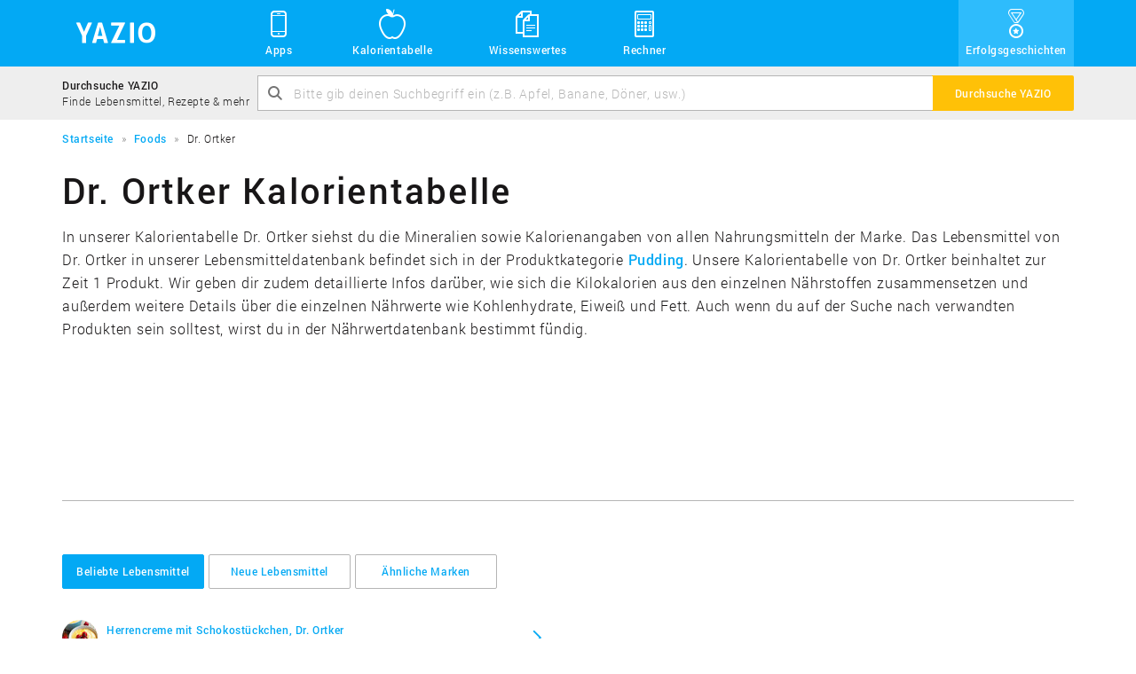

--- FILE ---
content_type: text/html; charset=UTF-8
request_url: https://www.yazio.com/de/kalorientabelle/dr-ortker
body_size: 6072
content:
<!DOCTYPE html>
<html lang="de" class="">
<head>
    <meta http-equiv="content-type" content="text/html; charset=UTF-8">
    <meta http-equiv="language" content="de">
    <meta name="viewport" content="width=device-width, initial-scale=1">

    <link rel="icon" href="https://images.yazio-cdn.com/process/plain/frontend/web-funnels/icons/favicon.svg" type="image/svg+xml">
    <link rel="icon" href="https://images.yazio-cdn.com/process/plain/frontend/web-funnels/icons/favicon.ico" type="image/x-icon">
    <link rel="apple-touch-icon" href="https://images.yazio.com/yz-app-icon.png">
    <link rel="android-touch-icon" href="https://images.yazio.com/yz-app-icon.png">

                        <meta name="robots" content="noindex, follow">
                <meta name="title" content="Dr. Ortker: Kalorientabelle und Nährwerttabelle - Yazio">
                <meta name="description" content="Finde in der Kalorientabelle &quot;Dr. Ortker&quot; die Kalorien und Nährwerte für tausende Lebensmittel. Die Nährwerttabelle &quot;Dr. Ortker&quot; enthält für jedes Produkt detaillierte Nährwerte wie Fett, Kohlenhydrate und Eiweiß.">
                <meta name="yazio-apple-itunes-app" content="app-id=946099227">
                <meta name="yazio-google-play-app" content="app-id=com.yazio.android&amp;referrer=utm_source%3Dyazio.com%26utm_medium%3Dapp-banner">
                        <meta property="og:site_name" content="Yazio">
                <meta property="og:url" content="https://www.yazio.com/de/kalorientabelle/dr-ortker">
                <meta property="og:image" content="https://images.yazio.com/yz-app-icon.png">
                <meta property="og:type" content="website">
                <meta property="og:description" content="Finde in der Kalorientabelle &quot;Dr. Ortker&quot; die Kalorien und Nährwerte für tausende Lebensmittel. Die Nährwerttabelle &quot;Dr. Ortker&quot; enthält für jedes Produkt detaillierte Nährwerte wie Fett, Kohlenhydrate und Eiweiß.">
                <meta property="og:title" content="Dr. Ortker: Kalorientabelle und Nährwerttabelle - Yazio">
        
        <link rel="canonical" href="https://www.yazio.com/de/kalorientabelle/dr-ortker">

                <link rel="alternate" href="https://www.yazio.com/de/kalorientabelle/dr-ortker" hreflang="de">
    
            <title>Dr. Ortker: Kalorientabelle und Nährwerttabelle - Yazio</title>
    
                        <link href="https://www.yazio.com/assets/main-scripts-a3fd64f4.css" rel="stylesheet" />
        
    <script id="asyncfont">
    /*!
     loadCSS: load a CSS file asynchronously.
     [c]2014 @scottjehl, Filament Group, Inc.
     Licensed MIT
     */
    function loadCSS(e,n,o,t){"use strict";var d=window.document.createElement("link"),i=n||window.document.getElementsByTagName("script")[0],s=window.document.styleSheets;return d.rel="stylesheet",d.href=e,d.media="only x",t&&(d.onload=t),i.parentNode.insertBefore(d,i),d.onloadcssdefined=function(n){for(var o,t=0;t<s.length;t++)s[t].href&&s[t].href.indexOf(e)>-1&&(o=!0);o?n():setTimeout(function(){d.onloadcssdefined(n)})},d.onloadcssdefined(function(){d.media=o||"all"}),d}
        loadCSS("https://www.yazio.com/assets/asyncroboto-18bfc5e6.css", document.getElementById('asyncfont'));
</script>
    



        <script>
        (function(){var b=['q','client','partner','portion','search_query','v','shortlink','sid','form'],u=new URLSearchParams(window.location.search),h=false;b.forEach(function(p){if(u.has(p))h=true});if(h){b.forEach(function(p){u.delete(p)});var n=u.toString(),w=window.location.pathname+(n?'?'+n:'')+window.location.hash;if(window.history&&window.history.replaceState)window.history.replaceState({},document.title,w)}})();
    </script>

                        <script type="text/javascript" data-category="analytics">
    window.dataLayer = window.dataLayer || [];
    function gtag(){dataLayer.push(arguments);}

    gtag('consent', 'default', {
        'ad_storage': 'denied',
        'analytics_storage': 'denied',
        'personalization_storage': 'denied',
        'functionality_storage': 'denied',
        'security_storage': 'denied',
        'ad_user_data': 'denied',
        'ad_personalization': 'denied',
        'wait_for_update': 500,
    });

    gtag('js', new Date());
    gtag('config', 'GTM-MQMD936');
</script>
<!-- Google Tag Manager -->
<script type="text/javascript" data-category="analytics">
    (function(w,d,s,l,i){w[l]=w[l]||[];w[l].push({'gtm.start':
            new Date().getTime(),event:'gtm.js'});var f=d.getElementsByTagName(s)[0],
        j=d.createElement(s),dl=l!='dataLayer'?'&l='+l:'';j.async=true;j.src=
        'https://www.googletagmanager.com/gtm.js?id='+i+dl;f.parentNode.insertBefore(j,f);
    })(window,document,'script','dataLayer','GTM-MQMD936');
</script>
<!-- End Google Tag Manager -->
    
    <script async src="//pagead2.googlesyndication.com/pagead/js/adsbygoogle.js"></script>
            
            <script src="https://www.yazio.com/assets/runtime-a4d1724b.js"></script>
            <script src="https://www.yazio.com/assets/picturefill-5d2d5c6c.js"></script>
        </head>
<body class="">
        <header>
           <div class="page-head">
    <div class="container">
        <a class="header-brand" href="https://www.yazio.com/de" title="YAZIO">
            <span class="icon icon-logo"></span>
        </a>
        <nav class="standard-menu" id="standard-menu">
            <ul class="header-link-list collapse" id="header-menu-main-list">
                <li class="position-relative sub-menu-popover-indicator">
                    <a href="#"><span class="icon icon-yz_38-006-mobile"></span>Apps</a>
                    <button class="sub-menu-mobile-toggle"><span class="icon icon-yz_20-001-right-open"></span></button>
                    <ul class="sub-menu list-unstyled sub-menu-popover">
                        <li class="sub-menu-item">
                            <div class="sub-menu-item-icon-wrapper">
                                <span class="icon icon-yz_30-015-android"></span>
                            </div>
                            <div class="sub-menu-item-link-wrapper">
                                <a href="https://www.yazio.com/de/android-app">Android App</a>
                                <p class="description">Lade die App für Android-Geräte</p>
                            </div>
                        </li>
                        <li class="sub-menu-item">
                            <div class="sub-menu-item-icon-wrapper">
                                <span class="icon icon-yz_30-016-apple"></span>
                            </div>
                            <div class="sub-menu-item-link-wrapper">
                                <a href="https://www.yazio.com/de/ios-app">iOS App</a>
                                <p class="description">Lade die App für iPhone & iPad</p>
                            </div>
                        </li>
                    </ul>
                </li>
                <li><a href="https://www.yazio.com/de/kalorientabelle"><span class="icon icon-yz_38-007-food"></span>Kalorientabelle</a></li>

                                    <li class="position-relative sub-menu-popover-indicator">
                        <a href="#"><span class="icon icon-yz_38-008-documents"></span>Wissenswertes</a>
                        <button class="sub-menu-mobile-toggle"><span class="icon icon-yz_20-001-right-open"></span></button>
                        <ul class="sub-menu list-unstyled sub-menu-popover">
                            <li class="sub-menu-item">
                                <div class="sub-menu-item-icon-wrapper">
                                    <span class="icon icon-yz_38-004-diary"></span>
                                </div>
                                <div class="sub-menu-item-link-wrapper">
                                    <a href="https://www.yazio.com/de/lexikon">Lexikon</a>
                                    <p class="description">Alles über Nährwerte & Sportarten</p>
                                </div>
                            </li>
                        </ul>
                    </li>
                

                <li class="position-relative sub-menu-popover-indicator">
                    <a href="#"><span class="icon icon-yz_38-005-calculator"></span>Rechner</a>
                    <button class="sub-menu-mobile-toggle"><span class="icon icon-yz_20-001-right-open"></span></button>
                    <ul class="sub-menu list-unstyled sub-menu-popover sub-menu-last">
                        <li class="sub-menu-item">
                            <div class="sub-menu-item-icon-wrapper">
                                <span class="icon icon-yz_38-005-calculator"></span>
                            </div>
                            <div class="sub-menu-item-link-wrapper">
                                <a href="https://www.yazio.com/de/bmi-rechner">BMI Rechner</a>
                                <p class="description">BMI berechnen schnell & einfach</p>
                            </div>
                        </li>
                        <li class="sub-menu-item">
                            <div class="sub-menu-item-icon-wrapper">
                                <span class="icon icon-yz_38-005-calculator"></span>
                            </div>
                            <div class="sub-menu-item-link-wrapper">
                                <a href="https://www.yazio.com/de/idealgewicht-berechnen">Idealgewicht berechnen</a>
                                <p class="description">Berechne dein Idealgewicht</p>
                            </div>
                        </li>
                        <li class="sub-menu-item">
                            <div class="sub-menu-item-icon-wrapper">
                                <span class="icon icon-yz_38-005-calculator"></span>
                            </div>
                            <div class="sub-menu-item-link-wrapper">
                                <a href="https://www.yazio.com/de/kalorienbedarf-berechnen">Kalorienbedarf berechnen</a>
                                <p class="description">Berechne deinen Kalorienbedarf</p>
                            </div>
                        </li>
                        <li class="sub-menu-item sub-menu-item-last">
                            <div class="sub-menu-item-icon-wrapper">
                                <span class="icon icon-yz_38-005-calculator"></span>
                            </div>
                            <div class="sub-menu-item-link-wrapper">
                                <a href="https://www.yazio.com/de/kalorienverbrauch-berechnen">Kalorienverbrauch berechnen</a>
                                <p class="description">Kalorienverbrauch beim Sport berechnen</p>
                            </div>
                        </li>
                    </ul>
                </li>

                                    <li class="success-story-header-item"><a href="https://www.yazio.com/de/erfolgsgeschichten"><span class="icon icon-yz_v05-38-001-success"></span>Erfolgsgeschichten</a></li>
                            </ul>
        </nav>

        <!-- Mobile toggle -->
        <button type="button" class="navbar-toggle" id="mobile-menu-toggle" data-toggle="collapse" data-target="#mobile-nav-collapse">
            <span class="sr-only">Toggle navigation</span>
            <span class="icon-bar cross-x"></span>
            <span class="icon-bar cross-y"></span>
            <span class="icon-bar cross-z"></span>
        </button>
    </div>
</div>
        <section class="search-bar light-bg">
    <div class="container">
        <div class="table">
            <div class="table-cell vertical-middle hidden-xs search-bar-text-block">
                <p class="search-bar-title">Durchsuche YAZIO</p>
                <p class="search-bar-description">Finde Lebensmittel, Rezepte & mehr</p>
            </div>
            <div class="table-cell">
                <form action="https://www.yazio.com/de/search" method="get">
    <div class="input-group">
            <div class="fade-text-out">
                <input type="text" id="ys" name="ys" class="form-control" value="" placeholder="Bitte gib deinen Suchbegriff ein (z.B. Apfel, Banane, Döner, usw.)" required="required">
            </div>
            <span class="icon icon-yz_20-005-magnifier input-control-icon hidden-xs"></span>
            <span class="input-group-btn">
                <button class="btn btn-action" type="submit"><span class="visible-xs icon icon-yz_20-005-magnifier search-bar-btn-icon"></span><span class="hidden-xs search-label">Durchsuche YAZIO</span></button>
            </span>
    </div>
</form>
            </div>
        </div>
    </div>
</section>        <div class="container">
        <section class="breadcrumb">
        <ol itemscope itemtype="http://schema.org/BreadcrumbList">
                                                <li itemprop="itemListElement" itemscope
                        itemtype="http://schema.org/ListItem">
                        <a itemprop="item" href="https://www.yazio.com/de" >
                            <span itemprop="name">Startseite</span></a>
                        <meta itemprop="position" content="1">
                    </li>
                                                                <li itemprop="itemListElement" itemscope
                        itemtype="http://schema.org/ListItem">
                        <a itemprop="item" href="https://www.yazio.com/de/kalorientabelle" >
                            <span itemprop="name">Foods</span></a>
                        <meta itemprop="position" content="2">
                    </li>
                                                                <li itemprop="itemListElement" itemscope
                        itemtype="http://schema.org/ListItem" class="hidden-xs">
                        <span itemprop="name">Dr. Ortker</span>
                    </li>
                                    </ol>
    </section>

</div>    </header>

<main>
                <div class="container">

                <h1 class="title">Dr. Ortker Kalorientabelle</h1>
                <p class="teaser hidden-xs">
                    
                                                                            In unserer Kalorientabelle Dr. Ortker siehst du die Mineralien sowie Kalorienangaben von allen Nahrungsmitteln der Marke. Das Lebensmittel von Dr. Ortker in unserer Lebensmitteldatenbank befindet sich in der Produktkategorie <a href="#pudding" class="anchor">Pudding</a>. Unsere Kalorientabelle von Dr. Ortker beinhaltet zur Zeit 1 Produkt. Wir geben dir zudem detaillierte Infos darüber, wie sich die Kilokalorien aus den einzelnen Nährstoffen zusammensetzen und außerdem weitere Details über die einzelnen Nährwerte wie Kohlenhydrate, Eiweiß und Fett. Auch wenn du auf der Suche nach verwandten Produkten sein solltest, wirst du in der Nährwertdatenbank bestimmt fündig.
                        

                                    </p>

                <div class="adsense-container food-brand-content1">
                        
<!-- yz_adsense.food.brand.content1 -->
<ins class="adsbygoogle large-leaderboard"
     style="display:block"
     data-ad-client="ca-pub-9215302871080917"
     data-ad-slot="7158756651"
     data-ad-format="auto"></ins>

    <script type="text/plain" data-category="analytics">
        (adsbygoogle = window.adsbygoogle || []).push({});
    </script>

                </div>

                <hr>

                                        
    <div class="navbar" role="navigation">
        <!-- Brand and toggle get grouped for better mobile display -->
        <div class="navbar-header">
                            <p class="navbar-title">Beliebte Lebensmittel</p>

                                    <button type="button" class="navbar-toggle" data-toggle="collapse" data-target="#1-navbar-collapse">
                        <span class="sr-only">Toggle navigation</span>
                        <span class="icon-bar"></span>
                        <span class="icon-bar"></span>
                        <span class="icon-bar"></span>
                    </button>
                                    </div>

        <div class="collapse navbar-collapse" id="1-navbar-collapse">
            <!-- Mobile navigation -->
                            <ul class="nav navbar-nav navbar-nav-mobile visible-xs">
                                                                        <li  class="active in" ><a href="#popularProducts" data-toggle="tab">Beliebte Lebensmittel</a></li>
                                                                                                <li ><a href="#newProducts" data-toggle="tab">Neue Lebensmittel</a></li>
                                                                                                <li ><a href="#similarBrands" data-toggle="tab">Ähnliche Marken</a></li>
                                                            </ul>
                        <!-- Standard navigation -->
            <ul class="nav navbar-nav navbar-nav-standard hidden-xs">
                                                            <li  class="active in" ><a href="#popularProducts" data-toggle="tab" class="btn btn-default">Beliebte Lebensmittel</a></li>
                                                                                <li ><a href="#newProducts" data-toggle="tab" class="btn btn-default">Neue Lebensmittel</a></li>
                                                                                <li ><a href="#similarBrands" data-toggle="tab" class="btn btn-default">Ähnliche Marken</a></li>
                                                </ul>
        </div>
    </div>

                

                <div class="tab-content">
                    <div class="tab-pane fade in active" id="popularProducts">
                                <div class="list-container "  >
        <div class="row list-row ">
            <ul class="col-sm-6 list-primary list-circle-small">
                
                
                                                <li>
        <div class="list-item-image-wrapper">
                            <picture data-alt="Herrencreme mit Schokostückchen" data-default-src="https://images.yazio.com/pudding.jpg?w=40&h=40&cf&q=90">
                    <source srcset="https://images.yazio.com/pudding.jpg?w=40&h=40&cf&q=90,
                                    https://images.yazio.com/pudding.jpg?w=80&h=80&cf&q=90 2x">

                    <img src=""
                         alt="Herrencreme mit Schokostückchen"
                         title="Herrencreme mit Schokostückchen"
                         class="list-item-image img-circle" width="40" height="40">
                </picture>
                    </div>
        <div class="list-item-group">
            <div class="list-item-table table">
                <div class="list-item-block table-cell vertical-middle">
                    <a href="https://www.yazio.com/de/kalorientabelle/herrencreme-mit-schokostueckchen-dr-ortker.html" class="link ">
                        Herrencreme mit Schokostückchen, Dr. Ortker                    </a>
                    <p class="list-item-description">
                                                    veröffentlicht in der Kategorie "Pudding"                        </p>
                </div>
                <span class="list-item-text table-cell vertical-middle icon icon-yz_20-001-right-open"></span>
            </div>
        </div>
    </li>

                    
                            </ul>
            <ul class="col-sm-6 list-primary list-circle-small">
                
                    
                
            </ul>
        </div>
    </div>
    
                    </div>
                    <div class="tab-pane fade" id="newProducts">
                                <div class="list-container "  >
        <div class="row list-row ">
            <ul class="col-sm-6 list-primary list-circle-small">
                
                
                                                <li>
        <div class="list-item-image-wrapper">
                            <picture data-alt="Herrencreme mit Schokostückchen" data-default-src="https://images.yazio.com/pudding.jpg?w=40&h=40&cf&q=90">
                    <source srcset="https://images.yazio.com/pudding.jpg?w=40&h=40&cf&q=90,
                                    https://images.yazio.com/pudding.jpg?w=80&h=80&cf&q=90 2x">

                    <img src=""
                         alt="Herrencreme mit Schokostückchen"
                         title="Herrencreme mit Schokostückchen"
                         class="list-item-image img-circle" width="40" height="40">
                </picture>
                    </div>
        <div class="list-item-group">
            <div class="list-item-table table">
                <div class="list-item-block table-cell vertical-middle">
                    <a href="https://www.yazio.com/de/kalorientabelle/herrencreme-mit-schokostueckchen-dr-ortker.html" class="link ">
                        Herrencreme mit Schokostückchen, Dr. Ortker                    </a>
                    <p class="list-item-description">
                                                    veröffentlicht in der Kategorie "Pudding"                        </p>
                </div>
                <span class="list-item-text table-cell vertical-middle icon icon-yz_20-001-right-open"></span>
            </div>
        </div>
    </li>

                    
                            </ul>
            <ul class="col-sm-6 list-primary list-circle-small">
                
                    
                
            </ul>
        </div>
    </div>
    
                    </div>
                    <div class="tab-pane fade" id="similarBrands">
                            
                                    <span class="producer-list-character">D</span>
        
                    <a href="https://www.yazio.com/de/kalorientabelle/dr-almond" class="btn btn-default producer-list-link">Dr. Almond</a>
                    
                    <a href="https://www.yazio.com/de/kalorientabelle/dr-antonio-martins" class="btn btn-default producer-list-link">Dr. Antonio Martins</a>
                    
                    <a href="https://www.yazio.com/de/kalorientabelle/dr-budwig" class="btn btn-default producer-list-link">Dr. Budwig</a>
                    
                    <a href="https://www.yazio.com/de/kalorientabelle/dr-boehm" class="btn btn-default producer-list-link">Dr. Böhm</a>
                    
                    <a href="https://www.yazio.com/de/kalorientabelle/dr-c-soldan" class="btn btn-default producer-list-link">Dr. C. Soldan</a>
                    
                    <a href="https://www.yazio.com/de/kalorientabelle/dr-doerr" class="btn btn-default producer-list-link">Dr. Doerr</a>
                    
                    <a href="https://www.yazio.com/de/kalorientabelle/dr-drescher" class="btn btn-default producer-list-link">Dr. Drescher</a>
                    
                    <a href="https://www.yazio.com/de/kalorientabelle/dr-fahrnows-glueckskueche-6047" class="btn btn-default producer-list-link">Dr. Fahrnow&#039;s Glücksküche</a>
                    
                    <a href="https://www.yazio.com/de/kalorientabelle/dr-georg" class="btn btn-default producer-list-link">Dr. Georg</a>
                    
                    <a href="https://www.yazio.com/de/kalorientabelle/dr-goerg" class="btn btn-default producer-list-link">Dr. Goerg</a>
                    
                    <a href="https://www.yazio.com/de/kalorientabelle/dr-grandel" class="btn btn-default producer-list-link">Dr. Grandel</a>
                    
                    <a href="https://www.yazio.com/de/kalorientabelle/dr-gross-6121" class="btn btn-default producer-list-link">Dr. Groß</a>
                    
                    <a href="https://www.yazio.com/de/kalorientabelle/dr-jacobs" class="btn btn-default producer-list-link">Dr. Jacobs</a>
                    
                    <a href="https://www.yazio.com/de/kalorientabelle/dr-kargs" class="btn btn-default producer-list-link">Dr. Karg&#039;s</a>
                    
                    <a href="https://www.yazio.com/de/kalorientabelle/dr-klaus-karg" class="btn btn-default producer-list-link">Dr. Klaus Karg</a>
                    
                    <a href="https://www.yazio.com/de/kalorientabelle/dr-lange" class="btn btn-default producer-list-link">Dr. Lange</a>
                    
                    <a href="https://www.yazio.com/de/kalorientabelle/dr-metz" class="btn btn-default producer-list-link">Dr. Metz</a>
                    
                    <a href="https://www.yazio.com/de/kalorientabelle/dr-oetker" class="btn btn-default producer-list-link">Dr. Oetker</a>
                    
                    <a href="https://www.yazio.com/de/kalorientabelle/dr-pepper-5955" class="btn btn-default producer-list-link">Dr. Pepper</a>
                    
                    <a href="https://www.yazio.com/de/kalorientabelle/dr-quendt" class="btn btn-default producer-list-link">Dr. Quendt</a>
            
                    </div>
                </div>


                <div class="adsense-container food-brand-content2">
                        
<!-- yz_adsense.food.brand.content2 -->
<ins class="adsbygoogle large-leaderboard"
     style="display:block"
     data-ad-client="ca-pub-9215302871080917"
     data-ad-slot="8635489856"
     data-ad-format="auto"></ins>

    <script type="text/plain" data-category="analytics">
        var yazio_google_ad_format = 'auto';

        if (window.innerWidth < 768)
        {
            yazio_google_ad_format = 'rectangle';
        }

        (adsbygoogle = window.adsbygoogle || []).push({
            params: { google_ad_format: yazio_google_ad_format }
        });
    </script>

                </div>
            </div>

            <div class="search-banner">
    <div class="container">
        <div class="table">
            <p class="h2">Durchsuche YAZIO</p>
            <div class="search-bar">
                <form action="https://www.yazio.com/de/search" method="get">
    <div class="input-group">
            <div class="fade-text-out">
                <input type="text" id="ys" name="ys" class="form-control" value="" placeholder="Bitte gib deinen Suchbegriff ein (z.B. Apfel, Banane, Döner, usw.)" required="required">
            </div>
            <span class="icon icon-yz_20-005-magnifier input-control-icon hidden-xs"></span>
            <span class="input-group-btn">
                <button class="btn btn-action" type="submit"><span class="visible-xs icon icon-yz_20-005-magnifier search-bar-btn-icon"></span><span class="hidden-xs search-label">Durchsuche YAZIO</span></button>
            </span>
    </div>
</form>
            </div>
        </div>
    </div>
</div>
            <div class="container">
                        <p class="h3 separator-title">Sortiert nach Kategorien</p>
        <div class="separator-line">
            <div class="separator-icon-container">
                <span class="icon icon-yz_30-017-food"></span>
            </div>
        </div>


                <div class="adsense-container food-brand-content3">
                        
<!-- yz_adsense.food.brand.content3 -->
<ins class="adsbygoogle large-leaderboard"
     style="display:block"
     data-ad-client="ca-pub-9215302871080917"
     data-ad-slot="1112223051"
     data-ad-format="auto"></ins>

    <script type="text/plain" data-category="analytics">
        var yazio_google_ad_format = 'auto';

        if (window.innerWidth < 768)
        {
            yazio_google_ad_format = 'rectangle';
        }

        (adsbygoogle = window.adsbygoogle || []).push({
            params: { google_ad_format: yazio_google_ad_format }
        });
    </script>

                </div>

                                    <h3 id="pudding"><a href="https://www.yazio.com/de/kalorientabelle/pudding">Pudding</a> (1)</h3>
                            <div class="list-container "  >
        <div class="row list-row ">
            <ul class="col-sm-6 list-primary list-circle-small">
                
                
                                                <li>
        <div class="list-item-image-wrapper">
                            <picture data-alt="Herrencreme mit Schokostückchen" data-default-src="https://images.yazio.com/pudding.jpg?w=40&h=40&cf&q=90">
                    <source srcset="https://images.yazio.com/pudding.jpg?w=40&h=40&cf&q=90,
                                    https://images.yazio.com/pudding.jpg?w=80&h=80&cf&q=90 2x">

                    <img src=""
                         alt="Herrencreme mit Schokostückchen"
                         title="Herrencreme mit Schokostückchen"
                         class="list-item-image img-circle" width="40" height="40">
                </picture>
                    </div>
        <div class="list-item-group">
            <div class="list-item-table table">
                <div class="list-item-block table-cell vertical-middle">
                    <a href="https://www.yazio.com/de/kalorientabelle/herrencreme-mit-schokostueckchen-dr-ortker.html" class="link ">
                        Herrencreme mit Schokostückchen, Dr. Ortker                    </a>
                    <p class="list-item-description">
                                                    veröffentlicht in der Kategorie "Pudding"                        </p>
                </div>
                <span class="list-item-text table-cell vertical-middle icon icon-yz_20-001-right-open"></span>
            </div>
        </div>
    </li>

                    
                            </ul>
            <ul class="col-sm-6 list-primary list-circle-small">
                
                    
                
            </ul>
        </div>
    </div>
    
                
                <div class="text-center food-pagination">
                    
        
    
                </div>
            </div>
        </main>

<footer>
            <div class="page-footer">
    <div class="container">
        <div class="row">
            <section class="col-md-2 col-sm-6">
                <span class="footer-heading hidden-xs">Navigation</span>
                <nav>
                    <ul>
                                                    <li><a href="https://www.yazio.com/de">Startseite</a></li>
                        
                                                    <li><a href="https://www.yazio.com/de/kalorientabelle">Kalorientabelle</a></li>
                        
                                                    <li><a href="https://www.yazio.com/de/lexikon">Lexikon</a></li>
                        
                                                     <li><a href="https://www.yazio.com/de/erfolgsgeschichten">Erfolgsgeschichten</a></li>
                         
                                                    <li><a href="https://www.yazio.com/de/kontakt">Kontakt</a></li>
                                            </ul>
                </nav>
            </section>
            <section class="col-md-3 col-sm-6 hidden-xs">
                <span class="footer-heading">Rechner</span>
                <nav>
                    <ul>
                                                    <li><a href="https://www.yazio.com/de/bmi-rechner">BMI Rechner</a></li>
                        
                                                    <li><a href="https://www.yazio.com/de/idealgewicht-berechnen">Idealgewicht berechnen</a></li>
                        
                                                    <li><a href="https://www.yazio.com/de/kalorienbedarf-berechnen">Kalorienbedarf berechnen</a></li>
                        
                                                    <li><a href="https://www.yazio.com/de/kalorienverbrauch-berechnen">Kalorienverbrauch berechnen</a></li>
                        
                                                    <li><a href="https://www.yazio.com/de/kalorienrechner">Kalorienrechner</a></li>
                        
                        <li><br></li>
                        <li><br></li>
                        <li><br></li>
                    </ul>
                </nav>
            </section>
            <section class="col-md-2 col-sm-6 hidden-xs">
                <span class="footer-heading">Apps</span>
                <nav>
                    <ul>
                                                    <li><a href="https://www.yazio.com/de/android-app">Android App</a></li>
                        
                                                    <li><a href="https://www.yazio.com/de/ios-app">iOS App</a></li>
                        
                                                    <li><a href="https://www.yazio.com/de/ernaehrungstagebuch">Ernährungstagebuch</a></li>
                        
                                                    <li><a href="https://www.yazio.com/de/kalorienzaehler">Kalorienzähler</a></li>
                        
                        <li><br></li>
                        <li><br></li>
                        <li><br></li>
                    </ul>
                </nav>
            </section>
            <section class="col-md-2 col-sm-6 hidden-xs">
                <span class="footer-heading">Weitere Informationen</span>
                <nav>
                    <ul>
                                                   <li><a href="https://www.yazio.com/de/kalorientabelle/apfel-mit-schale-frisch.html">Kalorien Apfel</a></li>
                                                   <li><a href="https://www.yazio.com/de/kalorientabelle/banane-frisch.html">Kalorien Banane</a></li>
                                                   <li><a href="https://www.yazio.com/de/kalorientabelle/bier-pils-hell-49-vol.html">Kalorien Bier</a></li>
                                                   <li><a href="https://www.yazio.com/de/kalorientabelle/doener-kebab-doenerkebab.html">Kalorien Döner</a></li>
                                                   <li><a href="https://www.yazio.com/de/kalorientabelle/huehnerei-eier-roh-ohne-schale.html">Kalorien Ei</a></li>
                                                   <li><a href="https://www.yazio.com/de/kalorientabelle/broetchen-weizen-weizenbroetchen.html">Kalorien Brötchen</a></li>
                                                   <li><a href="https://www.yazio.com/de/kalorientabelle/kartoffeln-kartoffel-gekocht.html">Kalorien Kartoffel</a></li>
                                                   <li><a href="https://www.yazio.com/de/kalorientabelle/erdbeere-frisch.html">Kalorien Erdbeeren</a></li>
                                                   <li><a href="https://www.yazio.com/de/kalorientabelle/pizza">Kalorien Pizza</a></li>
                                                   <li><a href="https://www.yazio.com/de/kalorientabelle/obst-obstprodukte">Kalorientabelle Obst</a></li>
                                                   <li><a href="https://www.yazio.com/de/kalorientabelle/gemuese">Kalorientabelle Gemüse</a></li>
                                                   <li><a href="https://www.yazio.com/de/kalorientabelle/fast-food">Kalorientabelle Fast-Food</a></li>
                                            </ul>
                </nav>
            </section>
            <section class="col-md-3 col-sm-12">
                <div class="text-center">
                    <div class="language-select btn-group dropup">
                        <button class="btn btn-default" data-toggle="dropdown">
                            <span class="icon icon-yz_12-003-globe pull-left"></span><span class="pull-left" id="language-select-label">
                                German &#183; Deutsch
                            </span><span class="icon icon-yz_20-001-right-open pull-right"></span>
                        </button>
                        <ul class="dropdown-menu pull-right" role="menu">
                            
                                <li><a href="https://www.yazio.com/en" >English &#183; English</a></li>
                            
                                <li><a href="https://www.yazio.com/fr" >French &#183; Français</a></li>
                            
                                <li><a href="https://www.yazio.com/de" >German &#183; Deutsch</a></li>
                            
                                <li><a href="https://www.yazio.com/it" >Italian &#183; Italiano</a></li>
                            
                                <li><a href="https://www.yazio.com/pt" >Portuguese &#183; Português</a></li>
                            
                                <li><a href="https://www.yazio.com/es" >Spanish &#183; Español</a></li>
                                                    </ul>
                    </div>
                    <div class="social-media">
                        <ul class="list-inline">
                            <li><a class="round-icon" href="https://www.facebook.com/yazio" target="_blank" ><span class="icon icon-yz_30-012-facebook"></span></a></li>
                            <li><a class="round-icon" href="https://www.instagram.com/yazio/" target="_blank" ><span class="icon icon-yz_v03-30-001-instagram"></span></a></li>
                            <li><a class="round-icon" href="https://twitter.com/yazio" target="_blank" ><span class="icon icon-yz_30-013-twitter"></span></a></li>
                        </ul>
                    </div>
                </div>
            </section>
            <div class="col-xs-12">
                <img src="https://assets.yazio.com/frontend/images/yazio-made-with-love-logo.svg" alt="YAZIO - Made with love in Germany" title="YAZIO - Made with love in Germany" class="footer-made-in-germany-image-logo">
<img src="https://assets.yazio.com/frontend/images/yazio-made-with-love-slogan.svg" alt="YAZIO - Made with love in Germany" title="YAZIO - Made with love in Germany" class="footer-made-in-germany-image-slogan">            </div>
        </div>
    </div>
</div>
    </footer>

            

            <script src="https://www.yazio.com/assets/main-scripts-ecfb4ead.js"></script>
        
            <a id="backToTop" class="btn-back-to-top">
    <span class="icon icon-yz_20-004-down-open"></span>
</a>        
            <script src="https://www.yazio.com/assets/smart-app-banner-5cb44814.js"></script>
    

<span id="smartapp-banner-strings"
      class="hidden"
      data-app-name="YAZIO Kalorienzähler"
      data-app-description-android="KOSTENLOS bei Google Play"
      data-app-description-ios="KOSTENLOS im App Store"
      data-app-button="Anzeigen"
      data-app-rating=" sehr gut (77.416)"></span>    </body>
</html>


--- FILE ---
content_type: image/svg+xml
request_url: https://assets.yazio.com/frontend/images/yazio-made-with-love-slogan.svg
body_size: 2075
content:
<svg id="Ebene_1" xmlns="http://www.w3.org/2000/svg" xmlns:xlink="http://www.w3.org/1999/xlink" viewBox="0 182 268 26"><style>.st0{fill:#A2A4A7;} .st1{clip-path:url(#SVGID_2_);} .st2{fill:#414042;} .st3{fill:#DD1B42;} .st4{fill:#FFA015;}</style><path class="st0" d="M8.698 198.84h.062l4.346-11.56h3.2v15.028h-2.508v-10.796l-.062-.01-4.14 10.806H7.874l-4.21-11.013-.063.02v10.993H1.092V187.28h3.293l4.313 11.56zM27.002 202.307c-.09-.283-.163-.558-.222-.826-.06-.267-.098-.536-.12-.804-.336.523-.787.962-1.35 1.316-.565.354-1.194.53-1.89.53-1.163 0-2.055-.298-2.678-.897s-.934-1.42-.934-2.467c0-1.08.427-1.92 1.28-2.524.853-.602 2.054-.902 3.602-.902h1.95v-.98c0-.585-.17-1.042-.51-1.372-.342-.33-.835-.495-1.482-.495-.572 0-1.025.136-1.363.407s-.506.624-.506 1.058l-2.416.01-.01-.06c-.05-.88.345-1.663 1.18-2.344s1.926-1.022 3.268-1.022c1.3 0 2.35.33 3.148.99.798.662 1.198 1.61 1.198 2.85v4.964c0 .46.03.902.093 1.327.063.423.163.837.3 1.243h-2.538zm-3.065-1.796c.626 0 1.192-.158 1.698-.474.506-.316.84-.678 1.007-1.084v-1.65H24.65c-.73 0-1.3.18-1.713.54-.413.36-.62.787-.62 1.275 0 .426.14.765.418 1.017.278.252.68.377 1.202.377zM32.363 196.88c0-1.783.382-3.22 1.146-4.31.762-1.09 1.836-1.636 3.22-1.636.605 0 1.146.122 1.625.367.48.246.893.595 1.244 1.05v-6.142h2.507v16.102h-2.033l-.3-1.414c-.357.53-.79.934-1.3 1.212-.51.28-1.098.42-1.765.42-1.37 0-2.437-.5-3.2-1.498-.765-.998-1.147-2.31-1.147-3.933v-.218zm2.51.215c0 1.033.197 1.854.592 2.467s1.024.92 1.884.92c.53 0 .978-.115 1.346-.342.368-.227.67-.55.903-.97v-4.872c-.235-.413-.538-.734-.91-.965-.37-.23-.81-.346-1.32-.346-.853 0-1.483.36-1.89 1.08-.405.72-.608 1.656-.608 2.81v.218zM50.595 202.524c-1.63 0-2.906-.515-3.824-1.542-.918-1.03-1.377-2.363-1.377-4v-.413c0-1.638.46-2.99 1.378-4.052.92-1.063 2.105-1.59 3.557-1.585 1.5 0 2.636.463 3.406 1.39.77.925 1.156 2.162 1.156 3.71v1.352h-6.906l-.02.05c.028.916.268 1.66.723 2.23.454.572 1.14.857 2.054.857.682 0 1.272-.083 1.77-.248.5-.165.963-.402 1.39-.712l.815 1.64c-.427.373-.99.686-1.693.94-.702.254-1.512.382-2.427.382zm-.268-9.578c-.654 0-1.176.236-1.57.707-.392.472-.636 1.085-.732 1.842l.02.05h4.366v-.195c0-.715-.166-1.295-.5-1.74-.334-.442-.86-.664-1.583-.664zM74.137 198.994h.062l1.63-7.854h2.508l-3.055 11.167H73.23l-2.364-7.39h-.062l-2.333 7.39h-2.053l-3.055-11.167h2.508l1.672 7.75h.062l2.333-7.75h1.827l2.373 7.854zM83.822 188.405h-2.508v-2.198h2.508v2.198zm0 13.902h-2.508V191.14h2.508v11.167zM90.896 188.425v2.715h2.002v1.858h-2.002v6.172c0 .46.1.79.3.986.2.195.463.294.794.294.137 0 .272-.012.402-.037.13-.024.254-.056.372-.098l.268 1.837c-.213.117-.466.208-.76.274-.292.065-.596.098-.913.098-.923 0-1.647-.27-2.173-.81s-.79-1.39-.79-2.545v-6.173h-1.702v-1.858h1.703v-2.716h2.498zM98.455 192.585c.372-.523.824-.93 1.357-1.218.533-.29 1.124-.433 1.77-.433 1.184 0 2.107.373 2.772 1.12.664.746.996 1.898.996 3.453v6.802h-2.508v-6.824c0-.874-.17-1.508-.51-1.904-.342-.396-.85-.593-1.524-.593-.537 0-1 .093-1.393.283-.393.19-.712.453-.96.79v8.246h-2.508v-16.102h2.508v6.377zM149.607 188.405H147.1v-2.198h2.507v2.198zm0 13.902H147.1V191.14h2.507v11.167zM155.74 191.14l.146 1.61c.364-.572.824-1.016 1.377-1.337.554-.32 1.178-.48 1.874-.48 1.163 0 2.07.358 2.72 1.073.65.715.975 1.833.975 3.354v6.946h-2.508v-6.925c0-.866-.17-1.482-.506-1.846-.337-.364-.846-.547-1.528-.547-.537 0-1 .102-1.394.305-.393.203-.706.484-.94.84v8.176h-2.507V191.14h2.29zM184.216 200.274c-.413.585-1.072 1.106-1.977 1.563-.906.458-2.074.687-3.506.687-1.776 0-3.235-.572-4.38-1.72-1.147-1.144-1.72-2.625-1.72-4.442v-3.137c0-1.816.555-3.298 1.662-4.443 1.108-1.146 2.533-1.72 4.273-1.72 1.747 0 3.11.442 4.086 1.322.977.88 1.452 2.03 1.424 3.447l-.03.063h-2.385c0-.846-.263-1.528-.79-2.044-.526-.517-1.28-.775-2.265-.775-1.038 0-1.877.39-2.513 1.167s-.955 1.765-.955 2.963v3.16c0 1.21.332 2.206.997 2.988.663.78 1.528 1.17 2.594 1.17.805 0 1.44-.09 1.91-.273.468-.182.823-.403 1.064-.665v-3.107h-3.147v-1.88h5.657v5.676zM192.818 202.524c-1.63 0-2.906-.515-3.824-1.542-.92-1.03-1.378-2.363-1.378-4v-.413c0-1.638.46-2.99 1.378-4.052.918-1.063 2.104-1.59 3.555-1.585 1.5 0 2.635.463 3.405 1.39.77.925 1.156 2.162 1.156 3.71v1.352h-6.904l-.02.05c.028.916.268 1.66.723 2.23.453.572 1.138.857 2.053.857.68 0 1.27-.083 1.77-.248.5-.165.962-.402 1.39-.712l.814 1.64c-.426.373-.99.686-1.693.94-.702.254-1.51.382-2.426.382zm-.268-9.578c-.654 0-1.176.236-1.57.707-.392.472-.636 1.085-.732 1.842l.02.05h4.366v-.195c0-.715-.167-1.295-.5-1.74-.334-.442-.862-.664-1.584-.664zM205.765 193.4l-1.073-.04c-.49 0-.897.102-1.224.31-.326.206-.58.498-.76.876v7.762h-2.507V191.14h2.292l.165 1.62c.283-.572.645-1.018 1.09-1.34.442-.325.953-.486 1.532-.486.15 0 .29.012.423.036.132.024.252.053.36.088l-.298 2.342zM210.97 191.14l.135 1.455c.364-.53.822-.94 1.372-1.228.55-.29 1.187-.433 1.91-.433.73 0 1.355.165 1.88.495.523.33.914.825 1.175 1.485.344-.62.798-1.104 1.363-1.455.565-.35 1.225-.526 1.982-.526 1.122 0 2.008.39 2.658 1.172.65.78.976 1.963.976 3.546v6.657h-2.507v-6.668c0-.977-.163-1.663-.49-2.06-.327-.395-.817-.592-1.472-.592-.536 0-.99.145-1.362.433-.372.29-.64.677-.805 1.167 0 .103.003.193.01.268.008.076.012.148.012.217v7.235h-2.508v-6.667c0-.943-.167-1.62-.5-2.033-.334-.413-.825-.62-1.472-.62-.51 0-.94.098-1.296.294-.355.196-.635.473-.842.83v8.196h-2.508v-11.17h2.29zM234.848 202.307c-.09-.283-.163-.558-.22-.826-.06-.267-.1-.536-.12-.804-.337.523-.79.962-1.353 1.316-.563.354-1.193.53-1.888.53-1.163 0-2.056-.298-2.68-.897-.622-.598-.932-1.42-.932-2.467 0-1.08.426-1.92 1.28-2.524.853-.602 2.053-.902 3.602-.902h1.95v-.98c0-.585-.17-1.042-.51-1.372s-.834-.495-1.48-.495c-.572 0-1.026.136-1.364.407-.337.272-.505.624-.505 1.058l-2.415.01-.01-.06c-.05-.88.345-1.663 1.18-2.344s1.926-1.022 3.268-1.022c1.302 0 2.35.33 3.148.99.798.66 1.198 1.61 1.198 2.85v4.964c0 .46.032.902.093 1.327.06.423.16.837.297 1.243h-2.54zm-3.064-1.796c.626 0 1.192-.158 1.698-.474.506-.316.84-.678 1.007-1.084v-1.65h-1.994c-.728 0-1.3.18-1.713.54-.413.36-.62.787-.62 1.275 0 .426.14.765.42 1.017.276.252.677.377 1.2.377zM242.945 191.14l.145 1.61c.364-.572.824-1.016 1.377-1.337.553-.32 1.178-.48 1.873-.48 1.163 0 2.07.358 2.72 1.073.65.715.975 1.833.975 3.354v6.946h-2.507v-6.925c0-.866-.17-1.482-.507-1.846-.336-.365-.845-.547-1.527-.547-.537 0-1 .102-1.393.305s-.706.484-.94.84v8.176h-2.507V191.14h2.292zM257.41 197.828l.247 1.115h.062l2.445-7.803h2.746L258.287 204c-.296.778-.712 1.44-1.25 1.992-.536.55-1.297.826-2.28.826-.206 0-.428-.02-.666-.062-.237-.04-.465-.09-.686-.145l.28-1.94.38.03c.166.015.29.02.373.02.454 0 .817-.153 1.09-.463.27-.31.492-.667.664-1.073l.414-1.01-4.056-11.034h2.735l2.126 6.688zM266.507 202.307h-2.498v-2.405h2.497v2.405z"/><g><defs><path id="SVGID_1_" d="M136.337 187.738c-2.228-4.558-8.995-4.206-10.717-.234-1.722-3.972-8.49-4.324-10.717.234-2.626 5.373 3.468 10.49 10.717 17.823 7.25-7.33 13.343-12.45 10.717-17.822z"/></defs><clipPath id="SVGID_2_"><use xlink:href="#SVGID_1_" overflow="visible"/></clipPath><g class="st1"><path class="st2" d="M113.82 184.43h24.39v6.505h-24.39z"/><path class="st3" d="M113.82 190.935h24.39v6.504h-24.39z"/><path class="st4" d="M113.82 197.44h24.39v8.13h-24.39z"/></g></g></svg>